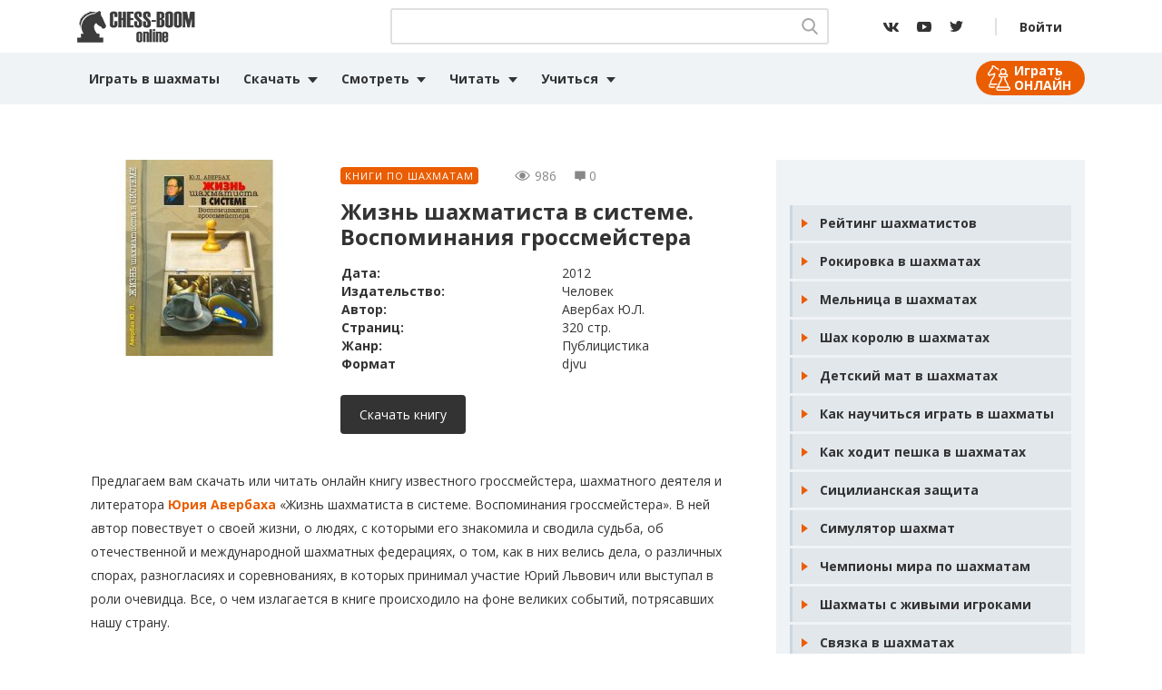

--- FILE ---
content_type: text/html; charset=UTF-8
request_url: https://chess-boom.online/zhizn-shahmatista-v-sisteme/
body_size: 12775
content:
<!doctype html>
<html lang="ru-RU">
<head>
	<meta charset="UTF-8">
	<meta name="viewport" content="width=device-width, initial-scale=1">
	
	<meta property="og:image" content="path/to/image.jpg">	
	<link href="https://chess-boom.online/favicon.ico" rel="icon" type="image/x-icon" />
	<link rel="shortcut icon" href="https://chess-boom.online/favicon.ico" type="image/x-icon">
	<link href="https://chess-boom.online/apple-icon-180x180.png" rel="apple-touch-icon" sizes="180x180" >	

<meta name='robots' content='index, follow, max-image-preview:large, max-snippet:-1, max-video-preview:-1' />

	<!-- This site is optimized with the Yoast SEO plugin v22.6 - https://yoast.com/wordpress/plugins/seo/ -->
	<style type='text/css'></style><link rel='stylesheet' id='yptheme-bootstrap-4-css' href='https://chess-boom.online/wp-content/themes/yptheme/css/style.css' type='text/css' media='all' /><link rel='stylesheet' id='yptheme-style-css' href='https://chess-boom.online/wp-content/themes/yptheme/style.css' type='text/css' media='all' /><title>Книга &quot;Жизнь шахматиста в системе&quot; Авербах | Скачать, читать онлайн</title>
	<meta name="description" content="У нас на сайте вы можете скачать или читать онлайн книгу Ю. Л. Авербаха «Жизнь шахматиста в системе. Воспоминания гроссмейстера»." />
	<link rel="canonical" href="https://chess-boom.online/zhizn-shahmatista-v-sisteme/" />
	<meta property="og:locale" content="ru_RU" />
	<meta property="og:type" content="article" />
	<meta property="og:title" content="Книга &quot;Жизнь шахматиста в системе&quot; Авербах | Скачать, читать онлайн" />
	<meta property="og:description" content="У нас на сайте вы можете скачать или читать онлайн книгу Ю. Л. Авербаха «Жизнь шахматиста в системе. Воспоминания гроссмейстера»." />
	<meta property="og:url" content="https://chess-boom.online/zhizn-shahmatista-v-sisteme/" />
	<meta property="og:site_name" content="Шахматы на Chess Boom - играть, смотреть, учиться" />
	<meta property="article:published_time" content="2018-06-02T13:40:10+00:00" />
	<meta property="article:modified_time" content="2021-06-23T14:47:18+00:00" />
	<meta property="og:image" content="https://chess-boom.online/wp-content/uploads/2018/06/averbah.-zhizn-shahmatista-v-sisteme.-vospominaniya-grossmeystera.jpeg" />
	<meta property="og:image:width" content="1000" />
	<meta property="og:image:height" content="480" />
	<meta property="og:image:type" content="image/jpeg" />
	<meta name="author" content="ChessWriter" />
	<meta name="twitter:card" content="summary_large_image" />
	<meta name="twitter:label1" content="Написано автором" />
	<meta name="twitter:data1" content="ChessWriter" />
	<meta name="twitter:label2" content="Примерное время для чтения" />
	<meta name="twitter:data2" content="1 минута" />
	<script type="application/ld+json" class="yoast-schema-graph">{"@context":"https://schema.org","@graph":[{"@type":"WebPage","@id":"https://chess-boom.online/zhizn-shahmatista-v-sisteme/","url":"https://chess-boom.online/zhizn-shahmatista-v-sisteme/","name":"Книга \"Жизнь шахматиста в системе\" Авербах | Скачать, читать онлайн","isPartOf":{"@id":"https://chess-boom.online/#website"},"primaryImageOfPage":{"@id":"https://chess-boom.online/zhizn-shahmatista-v-sisteme/#primaryimage"},"image":{"@id":"https://chess-boom.online/zhizn-shahmatista-v-sisteme/#primaryimage"},"thumbnailUrl":"https://chess-boom.online/wp-content/uploads/2018/06/averbah.-zhizn-shahmatista-v-sisteme.-vospominaniya-grossmeystera.jpeg","datePublished":"2018-06-02T13:40:10+00:00","dateModified":"2021-06-23T14:47:18+00:00","author":{"@id":"https://chess-boom.online/#/schema/person/7c673d6e704b89694be89a2c02e1b120"},"description":"У нас на сайте вы можете скачать или читать онлайн книгу Ю. Л. Авербаха «Жизнь шахматиста в системе. Воспоминания гроссмейстера».","breadcrumb":{"@id":"https://chess-boom.online/zhizn-shahmatista-v-sisteme/#breadcrumb"},"inLanguage":"ru-RU","potentialAction":[{"@type":"ReadAction","target":["https://chess-boom.online/zhizn-shahmatista-v-sisteme/"]}]},{"@type":"ImageObject","inLanguage":"ru-RU","@id":"https://chess-boom.online/zhizn-shahmatista-v-sisteme/#primaryimage","url":"https://chess-boom.online/wp-content/uploads/2018/06/averbah.-zhizn-shahmatista-v-sisteme.-vospominaniya-grossmeystera.jpeg","contentUrl":"https://chess-boom.online/wp-content/uploads/2018/06/averbah.-zhizn-shahmatista-v-sisteme.-vospominaniya-grossmeystera.jpeg","width":1000,"height":480},{"@type":"BreadcrumbList","@id":"https://chess-boom.online/zhizn-shahmatista-v-sisteme/#breadcrumb","itemListElement":[{"@type":"ListItem","position":1,"name":"Главная страница","item":"https://chess-boom.online/"},{"@type":"ListItem","position":2,"name":"Жизнь шахматиста в системе. Воспоминания гроссмейстера"}]},{"@type":"WebSite","@id":"https://chess-boom.online/#website","url":"https://chess-boom.online/","name":"Шахматы на Chess Boom - играть, смотреть, учиться","description":"Всё про шахматы на сайте ChessBoom. У нас вы можете играть в шахматы онлайн с компьютером и живыми людьми, смотреть развлекательные видео и учиться у мастеров.","potentialAction":[{"@type":"SearchAction","target":{"@type":"EntryPoint","urlTemplate":"https://chess-boom.online/?s={search_term_string}"},"query-input":"required name=search_term_string"}],"inLanguage":"ru-RU"},{"@type":"Person","@id":"https://chess-boom.online/#/schema/person/7c673d6e704b89694be89a2c02e1b120","name":"ChessWriter","image":{"@type":"ImageObject","inLanguage":"ru-RU","@id":"https://chess-boom.online/#/schema/person/image/","url":"https://secure.gravatar.com/avatar/d3f5c00ffcc95eaf44924d374b13fd3b?s=96&d=wavatar&r=g","contentUrl":"https://secure.gravatar.com/avatar/d3f5c00ffcc95eaf44924d374b13fd3b?s=96&d=wavatar&r=g","caption":"ChessWriter"}}]}</script>
	<!-- / Yoast SEO plugin. -->



<style id='classic-theme-styles-inline-css' type='text/css'>
/*! This file is auto-generated */
.wp-block-button__link{color:#fff;background-color:#32373c;border-radius:9999px;box-shadow:none;text-decoration:none;padding:calc(.667em + 2px) calc(1.333em + 2px);font-size:1.125em}.wp-block-file__button{background:#32373c;color:#fff;text-decoration:none}
</style>
<style id='global-styles-inline-css' type='text/css'>
body{--wp--preset--color--black: #000000;--wp--preset--color--cyan-bluish-gray: #abb8c3;--wp--preset--color--white: #ffffff;--wp--preset--color--pale-pink: #f78da7;--wp--preset--color--vivid-red: #cf2e2e;--wp--preset--color--luminous-vivid-orange: #ff6900;--wp--preset--color--luminous-vivid-amber: #fcb900;--wp--preset--color--light-green-cyan: #7bdcb5;--wp--preset--color--vivid-green-cyan: #00d084;--wp--preset--color--pale-cyan-blue: #8ed1fc;--wp--preset--color--vivid-cyan-blue: #0693e3;--wp--preset--color--vivid-purple: #9b51e0;--wp--preset--gradient--vivid-cyan-blue-to-vivid-purple: linear-gradient(135deg,rgba(6,147,227,1) 0%,rgb(155,81,224) 100%);--wp--preset--gradient--light-green-cyan-to-vivid-green-cyan: linear-gradient(135deg,rgb(122,220,180) 0%,rgb(0,208,130) 100%);--wp--preset--gradient--luminous-vivid-amber-to-luminous-vivid-orange: linear-gradient(135deg,rgba(252,185,0,1) 0%,rgba(255,105,0,1) 100%);--wp--preset--gradient--luminous-vivid-orange-to-vivid-red: linear-gradient(135deg,rgba(255,105,0,1) 0%,rgb(207,46,46) 100%);--wp--preset--gradient--very-light-gray-to-cyan-bluish-gray: linear-gradient(135deg,rgb(238,238,238) 0%,rgb(169,184,195) 100%);--wp--preset--gradient--cool-to-warm-spectrum: linear-gradient(135deg,rgb(74,234,220) 0%,rgb(151,120,209) 20%,rgb(207,42,186) 40%,rgb(238,44,130) 60%,rgb(251,105,98) 80%,rgb(254,248,76) 100%);--wp--preset--gradient--blush-light-purple: linear-gradient(135deg,rgb(255,206,236) 0%,rgb(152,150,240) 100%);--wp--preset--gradient--blush-bordeaux: linear-gradient(135deg,rgb(254,205,165) 0%,rgb(254,45,45) 50%,rgb(107,0,62) 100%);--wp--preset--gradient--luminous-dusk: linear-gradient(135deg,rgb(255,203,112) 0%,rgb(199,81,192) 50%,rgb(65,88,208) 100%);--wp--preset--gradient--pale-ocean: linear-gradient(135deg,rgb(255,245,203) 0%,rgb(182,227,212) 50%,rgb(51,167,181) 100%);--wp--preset--gradient--electric-grass: linear-gradient(135deg,rgb(202,248,128) 0%,rgb(113,206,126) 100%);--wp--preset--gradient--midnight: linear-gradient(135deg,rgb(2,3,129) 0%,rgb(40,116,252) 100%);--wp--preset--font-size--small: 13px;--wp--preset--font-size--medium: 20px;--wp--preset--font-size--large: 36px;--wp--preset--font-size--x-large: 42px;--wp--preset--spacing--20: 0.44rem;--wp--preset--spacing--30: 0.67rem;--wp--preset--spacing--40: 1rem;--wp--preset--spacing--50: 1.5rem;--wp--preset--spacing--60: 2.25rem;--wp--preset--spacing--70: 3.38rem;--wp--preset--spacing--80: 5.06rem;--wp--preset--shadow--natural: 6px 6px 9px rgba(0, 0, 0, 0.2);--wp--preset--shadow--deep: 12px 12px 50px rgba(0, 0, 0, 0.4);--wp--preset--shadow--sharp: 6px 6px 0px rgba(0, 0, 0, 0.2);--wp--preset--shadow--outlined: 6px 6px 0px -3px rgba(255, 255, 255, 1), 6px 6px rgba(0, 0, 0, 1);--wp--preset--shadow--crisp: 6px 6px 0px rgba(0, 0, 0, 1);}:where(.is-layout-flex){gap: 0.5em;}:where(.is-layout-grid){gap: 0.5em;}body .is-layout-flow > .alignleft{float: left;margin-inline-start: 0;margin-inline-end: 2em;}body .is-layout-flow > .alignright{float: right;margin-inline-start: 2em;margin-inline-end: 0;}body .is-layout-flow > .aligncenter{margin-left: auto !important;margin-right: auto !important;}body .is-layout-constrained > .alignleft{float: left;margin-inline-start: 0;margin-inline-end: 2em;}body .is-layout-constrained > .alignright{float: right;margin-inline-start: 2em;margin-inline-end: 0;}body .is-layout-constrained > .aligncenter{margin-left: auto !important;margin-right: auto !important;}body .is-layout-constrained > :where(:not(.alignleft):not(.alignright):not(.alignfull)){max-width: var(--wp--style--global--content-size);margin-left: auto !important;margin-right: auto !important;}body .is-layout-constrained > .alignwide{max-width: var(--wp--style--global--wide-size);}body .is-layout-flex{display: flex;}body .is-layout-flex{flex-wrap: wrap;align-items: center;}body .is-layout-flex > *{margin: 0;}body .is-layout-grid{display: grid;}body .is-layout-grid > *{margin: 0;}:where(.wp-block-columns.is-layout-flex){gap: 2em;}:where(.wp-block-columns.is-layout-grid){gap: 2em;}:where(.wp-block-post-template.is-layout-flex){gap: 1.25em;}:where(.wp-block-post-template.is-layout-grid){gap: 1.25em;}.has-black-color{color: var(--wp--preset--color--black) !important;}.has-cyan-bluish-gray-color{color: var(--wp--preset--color--cyan-bluish-gray) !important;}.has-white-color{color: var(--wp--preset--color--white) !important;}.has-pale-pink-color{color: var(--wp--preset--color--pale-pink) !important;}.has-vivid-red-color{color: var(--wp--preset--color--vivid-red) !important;}.has-luminous-vivid-orange-color{color: var(--wp--preset--color--luminous-vivid-orange) !important;}.has-luminous-vivid-amber-color{color: var(--wp--preset--color--luminous-vivid-amber) !important;}.has-light-green-cyan-color{color: var(--wp--preset--color--light-green-cyan) !important;}.has-vivid-green-cyan-color{color: var(--wp--preset--color--vivid-green-cyan) !important;}.has-pale-cyan-blue-color{color: var(--wp--preset--color--pale-cyan-blue) !important;}.has-vivid-cyan-blue-color{color: var(--wp--preset--color--vivid-cyan-blue) !important;}.has-vivid-purple-color{color: var(--wp--preset--color--vivid-purple) !important;}.has-black-background-color{background-color: var(--wp--preset--color--black) !important;}.has-cyan-bluish-gray-background-color{background-color: var(--wp--preset--color--cyan-bluish-gray) !important;}.has-white-background-color{background-color: var(--wp--preset--color--white) !important;}.has-pale-pink-background-color{background-color: var(--wp--preset--color--pale-pink) !important;}.has-vivid-red-background-color{background-color: var(--wp--preset--color--vivid-red) !important;}.has-luminous-vivid-orange-background-color{background-color: var(--wp--preset--color--luminous-vivid-orange) !important;}.has-luminous-vivid-amber-background-color{background-color: var(--wp--preset--color--luminous-vivid-amber) !important;}.has-light-green-cyan-background-color{background-color: var(--wp--preset--color--light-green-cyan) !important;}.has-vivid-green-cyan-background-color{background-color: var(--wp--preset--color--vivid-green-cyan) !important;}.has-pale-cyan-blue-background-color{background-color: var(--wp--preset--color--pale-cyan-blue) !important;}.has-vivid-cyan-blue-background-color{background-color: var(--wp--preset--color--vivid-cyan-blue) !important;}.has-vivid-purple-background-color{background-color: var(--wp--preset--color--vivid-purple) !important;}.has-black-border-color{border-color: var(--wp--preset--color--black) !important;}.has-cyan-bluish-gray-border-color{border-color: var(--wp--preset--color--cyan-bluish-gray) !important;}.has-white-border-color{border-color: var(--wp--preset--color--white) !important;}.has-pale-pink-border-color{border-color: var(--wp--preset--color--pale-pink) !important;}.has-vivid-red-border-color{border-color: var(--wp--preset--color--vivid-red) !important;}.has-luminous-vivid-orange-border-color{border-color: var(--wp--preset--color--luminous-vivid-orange) !important;}.has-luminous-vivid-amber-border-color{border-color: var(--wp--preset--color--luminous-vivid-amber) !important;}.has-light-green-cyan-border-color{border-color: var(--wp--preset--color--light-green-cyan) !important;}.has-vivid-green-cyan-border-color{border-color: var(--wp--preset--color--vivid-green-cyan) !important;}.has-pale-cyan-blue-border-color{border-color: var(--wp--preset--color--pale-cyan-blue) !important;}.has-vivid-cyan-blue-border-color{border-color: var(--wp--preset--color--vivid-cyan-blue) !important;}.has-vivid-purple-border-color{border-color: var(--wp--preset--color--vivid-purple) !important;}.has-vivid-cyan-blue-to-vivid-purple-gradient-background{background: var(--wp--preset--gradient--vivid-cyan-blue-to-vivid-purple) !important;}.has-light-green-cyan-to-vivid-green-cyan-gradient-background{background: var(--wp--preset--gradient--light-green-cyan-to-vivid-green-cyan) !important;}.has-luminous-vivid-amber-to-luminous-vivid-orange-gradient-background{background: var(--wp--preset--gradient--luminous-vivid-amber-to-luminous-vivid-orange) !important;}.has-luminous-vivid-orange-to-vivid-red-gradient-background{background: var(--wp--preset--gradient--luminous-vivid-orange-to-vivid-red) !important;}.has-very-light-gray-to-cyan-bluish-gray-gradient-background{background: var(--wp--preset--gradient--very-light-gray-to-cyan-bluish-gray) !important;}.has-cool-to-warm-spectrum-gradient-background{background: var(--wp--preset--gradient--cool-to-warm-spectrum) !important;}.has-blush-light-purple-gradient-background{background: var(--wp--preset--gradient--blush-light-purple) !important;}.has-blush-bordeaux-gradient-background{background: var(--wp--preset--gradient--blush-bordeaux) !important;}.has-luminous-dusk-gradient-background{background: var(--wp--preset--gradient--luminous-dusk) !important;}.has-pale-ocean-gradient-background{background: var(--wp--preset--gradient--pale-ocean) !important;}.has-electric-grass-gradient-background{background: var(--wp--preset--gradient--electric-grass) !important;}.has-midnight-gradient-background{background: var(--wp--preset--gradient--midnight) !important;}.has-small-font-size{font-size: var(--wp--preset--font-size--small) !important;}.has-medium-font-size{font-size: var(--wp--preset--font-size--medium) !important;}.has-large-font-size{font-size: var(--wp--preset--font-size--large) !important;}.has-x-large-font-size{font-size: var(--wp--preset--font-size--x-large) !important;}
.wp-block-navigation a:where(:not(.wp-element-button)){color: inherit;}
:where(.wp-block-post-template.is-layout-flex){gap: 1.25em;}:where(.wp-block-post-template.is-layout-grid){gap: 1.25em;}
:where(.wp-block-columns.is-layout-flex){gap: 2em;}:where(.wp-block-columns.is-layout-grid){gap: 2em;}
.wp-block-pullquote{font-size: 1.5em;line-height: 1.6;}
</style>
<link rel='stylesheet' id='contact-form-7-css' href='https://chess-boom.online/wp-content/plugins/contact-form-7/includes/css/styles.css' type='text/css' media='all' />


<script type='text/javascript' src='https://chess-boom.online/wp-content/themes/yptheme/js/jquery-2.2.4.min.js' id='jquery-js'></script>
<link rel="https://api.w.org/" href="https://chess-boom.online/wp-json/" /><link rel="alternate" type="application/json" href="https://chess-boom.online/wp-json/wp/v2/posts/10688" /><link rel="pingback" href="https://chess-boom.online/xmlrpc.php"><noscript><style id="rocket-lazyload-nojs-css">.rll-youtube-player, [data-lazy-src]{display:none !important;}</style></noscript>
<script>window.yaContextCb=window.yaContextCb||[]</script>
<script src="https://yandex.ru/ads/system/context.js" async></script>
	
</head>
<body id="zhizn-shahmatista-v-sisteme" class="body">
	
	
<!-- Yandex.RTB R-A-320918-30 -->
<script>window.yaContextCb.push(()=>{
	Ya.Context.AdvManager.render({
		"blockId": "R-A-320918-30",
		"type": "fullscreen",
		"platform": "touch"
	})
})
</script>	
	
	
<header id="masthead" class="site-header">
    <nav class="top-nav" role="navigation">
        <div class="container">
            <a href="https://chess-boom.online" class="navbar-brand">
                <img src="data:image/svg+xml,%3Csvg%20xmlns='http://www.w3.org/2000/svg'%20viewBox='0%200%200%200'%3E%3C/svg%3E" title="Шахматы на Chess Boom - играть, смотреть, учиться" alt="Шахматы на Chess Boom - играть, смотреть, учиться" data-lazy-src="https://chess-boom.online/wp-content/themes/yptheme/img/chess-logo.png"><noscript><img src="https://chess-boom.online/wp-content/themes/yptheme/img/chess-logo.png" title="Шахматы на Chess Boom - играть, смотреть, учиться" alt="Шахматы на Chess Boom - играть, смотреть, учиться"></noscript>
            </a>
            <div class="navbar-wrapper">
                <div class="navbar-wrapper__search">
                    <form role="search" method="get" name="searchform" id="searchform" class="searchform" action="https://chess-boom.online">
                        <div class="searchform__wrapper">
                            <input type="text" class="search-field form-control" name="s" id="s" value=""/>
                            <ul class="codyshop-ajax-search"></ul>
                            <div class="btn-search">
                                <svg xmlns="http://www.w3.org/2000/svg" viewBox="0 0 18.03 18.68" fill="#a5a5a5"><path d="M17.76 17l-4.45-4.62a7.52 7.52 0 10-1.45 1.33l4.48 4.66a1 1 0 00.71.3 1 1 0 00.68-.28 1 1 0 000-1.39zM7.54 2A5.57 5.57 0 112 7.54 5.58 5.58 0 017.54 2zm0 0"/></svg>
                                <input id="btnSearch" type="submit" name="submit" value="Хочу найти" />                                
                            </div>
                        </div>
                    </form>
                </div>
                <div class="btn btn-search-mobile">
                    <svg xmlns="http://www.w3.org/2000/svg" viewBox="0 0 18.03 18.68" fill="#333"><path d="M17.76 17l-4.45-4.62a7.52 7.52 0 10-1.45 1.33l4.48 4.66a1 1 0 00.71.3 1 1 0 00.68-.28 1 1 0 000-1.39zM7.54 2A5.57 5.57 0 112 7.54 5.58 5.58 0 017.54 2zm0 0"/></svg>
                    <i>+</i>
                </div>
                <ul class="navbar-wrapper__social">
                    <li>
                        <a target="_blank" class="icon icon-vk" href="https://vk.com/shakhmaty_chess">
                            <svg xmlns="http://www.w3.org/2000/svg" viewBox="0 0 17.1 10"><path d="M14.2 5.7c-.2-.3-.2-.5 0-.8 0 0 2.3-3.2 2.6-4.2 0-.4 0-.7-.6-.7h-1.9a.8.8 0 00-.8.5 15.4 15.4 0 01-2.3 3.8c-.4.4-.6.6-.9.6s-.3-.2-.3-.6V.7c0-.5-.1-.7-.5-.7h-3a.4.4 0 00-.4.4c0 .5.6.6.7 1.8V5c0 .6-.1.7-.3.7-.7 0-2.2-2.3-3.1-4.9C3.2.2 3 0 2.5 0H.6C.1 0 0 .3 0 .5c0 .5.6 3 3 6.1A7.3 7.3 0 008.7 10c1.2 0 1.3-.3 1.3-.7 0-2.1 0-2.3.5-2.3.3 0 .8.1 1.9 1.2 1.3 1.2 1.5 1.8 2.2 1.8h1.9c.5 0 .7-.3.6-.8-.4-1-2.8-3.3-2.9-3.5zm0 0"/></svg>
                        </a>
                    </li>
                    <li>
                        <a target="_blank" class="icon icon-youtube" href="https://www.youtube.com/channel/UCEmxnDm_7LcWEKd6nTkPz4A">
                            <svg xmlns="http://www.w3.org/2000/svg" viewBox="0 0 16 11"><path d="M15.3 1c-.4-.7-.9-.8-1.8-1S10 0 8 0H2.5C1.5 0 1.1.4.7 1S0 3.3 0 5.6s.2 3.7.7 4.4.9 1 1.8 1L8 11h5.5c1 0 1.4-.3 1.8-1s.7-2.2.7-4.5-.2-3.7-.7-4.4zM6 8.6v-6l5 3z" /></svg>
                        </a>
                    </li>
                    <li>
                        <a target="_blank" class="icon icon-twitter" href="https://twitter.com/ChessBoom1">
                            <svg xmlns="http://www.w3.org/2000/svg" viewBox="0 0 14.8 12"><path d="M14.8 1.4A6.5 6.5 0 0113 2 3 3 0 0014.4.2a6.4 6.4 0 01-2 .8 3 3 0 00-2.2-1 3 3 0 00-3 3 3.1 3.1 0 000 .7A8.5 8.5 0 011 .6 3 3 0 00.6 2 3 3 0 002 4.6a3 3 0 01-1.4-.4 3 3 0 002.4 3 3 3 0 01-.8.1 2.7 2.7 0 01-.6 0 3 3 0 002.9 2 6 6 0 01-3.8 1.4 5.8 5.8 0 01-.7 0A8.5 8.5 0 004.6 12a8.6 8.6 0 008.7-8.6V3a6 6 0 001.5-1.6z" /></svg>
                        </a>
                    </li>
                </ul>
                                    <div class="navbar-wrapper__login">
                        <a class="nav-link btn-login" href="https://chess-boom.online/wp-login.php">Войти</a>
                    </div>
                            </div>
        </div>
    </nav>
    <nav class="nav-menu main-menu">
        <div class="container">
            <div class="mr-auto" id="top_menu">
                <ul id="primary-menu" class="navbar-nav mr-auto"><li id="menu-item-6515" class="menu-item menu-item-type-custom menu-item-object-custom menu-item-6515 nav-item">
	<a class="nav-link"  title="Играть в шахматы" href="https://chess-boom.online/igrat-v-shahmaty/"><i class="fa fa-play" aria-hidden="true"></i>  Играть в шахматы</a></li>
<li id="menu-item-10603" class="menu-item menu-item-type-post_type menu-item-object-post menu-item-has-children menu-item-10603 nav-item dropdown">
	<a class="nav-link dropdown-toggle"  href="https://chess-boom.online/skachat-shahmaty/" data-toggle="dropdown" aria-haspopup="true" aria-expanded="false"><i class="fa fa-download" aria-hidden="true"></i> Скачать</a>
<div class="dropdown-menu" role="menu">
<a class="dropdown-item"  href="https://chess-boom.online/shahmatnye-programmy/">Шахматные движки</a><a class="dropdown-item"  href="https://chess-boom.online/knigi-shahmaty/">Книги по шахматам</a>
</div>
</li>
<li id="menu-item-6536" class="menu-item menu-item-type-custom menu-item-object-custom menu-item-has-children menu-item-6536 nav-item dropdown">
	<a class="nav-link dropdown-toggle"  data-toggle="dropdown" aria-haspopup="true" aria-expanded="false"><i class="fa fa-youtube" aria-hidden="true"></i> Смотреть</a>
<div class="dropdown-menu" role="menu">
<a class="dropdown-item"  href="https://chess-boom.online/chessvideos/live-comments/">Трансляции</a><a class="dropdown-item"  href="https://chess-boom.online/chessvideos/partii-shakhmaty/">Анализ партий</a><a class="dropdown-item"  href="https://chess-boom.online/chessvideos/razvlekatelnyie-roliki/">Вокруг шахмат</a>
</div>
</li>
<li id="menu-item-25778" class="menu-item menu-item-type-custom menu-item-object-custom menu-item-has-children menu-item-25778 nav-item dropdown">
	<a class="nav-link dropdown-toggle"  data-toggle="dropdown" aria-haspopup="true" aria-expanded="false">Читать</a>
<div class="dropdown-menu" role="menu">
<a class="dropdown-item"  href="https://chess-boom.online/story/">Истории</a><a class="dropdown-item"  href="https://chess-boom.online/interview/">Интервью</a><a class="dropdown-item"  href="https://chess-boom.online/biografii-shahmatistov/">Биографии</a><a class="dropdown-item"  href="https://chess-boom.online/novosti-shahmat/">Новости</a><a class="dropdown-item"  href="https://chess-boom.online/blogz/">Блоги</a>
</div>
</li>
<li id="menu-item-6642" class="menu-item menu-item-type-custom menu-item-object-custom menu-item-has-children menu-item-6642 nav-item dropdown">
	<a class="nav-link dropdown-toggle"  data-toggle="dropdown" aria-haspopup="true" aria-expanded="false"><i class="fa fa-book" aria-hidden="true"></i> Учиться</a>
<div class="dropdown-menu" role="menu">
<a class="dropdown-item"  href="https://chess-boom.online/pravila-igry-v-shahmaty/">Правила шахмат</a><a class="dropdown-item"  href="https://chess-boom.online/chessvideos/shahmatnye-terminy/">Термины шахмат</a><a class="dropdown-item"  href="https://chess-boom.online/chessvideos/debyuty-lovushki/">Дебюты и ловушки</a><a class="dropdown-item"  href="https://chess-boom.online/chessvideos/deti-nachinayuschie/">Для начинающих</a><a class="dropdown-item"  href="https://chess-boom.online/stati-o-shahmatah/">Для разрядников</a>
</div>
</li>
<li id="menu-item-22448" class="icon-game-online menu-item menu-item-type-post_type menu-item-object-page menu-item-22448 nav-item">
	<a class="nav-link"  href="https://chess-boom.online/igrat-v-shahmaty/">Играть ОНЛАЙН</a></li>
</ul>            </div>
        </div>
    </nav>
    <a href="##" class="btn-menu">
        <span></span>
    </a>
</header>
<!-- баннер 1 -->
						
			<div class="banner banner-horizontal">
				<div class="container">
					<div class="banner-horizontal__body">
						<!-- Yandex.RTB R-A-320918-22 -->
<div id="yandex_rtb_R-A-320918-22"></div>
<script>window.yaContextCb.push(()=>{
	Ya.Context.AdvManager.render({
		"blockId": "R-A-320918-22",
		"renderTo": "yandex_rtb_R-A-320918-22"
	})
})
</script>					</div>
				</div>
			</div>
				
	<!-- баннер 1 -->
<div id="contents" class="site-content">

<div class="page cat-single">
	<div class="container">
		<div class="page__wrapper">
			<article class="content-body">
				<div class="media book">
					<div class="media__img">
						<img src="data:image/svg+xml,%3Csvg%20xmlns='http://www.w3.org/2000/svg'%20viewBox='0%200%200%200'%3E%3C/svg%3E" class="style-post wp-post-image" alt="Жизнь шахматиста в системе. Воспоминания гроссмейстера" decoding="async" fetchpriority="high" title="Жизнь шахматиста в системе. Воспоминания гроссмейстера" data-lazy-src="https://chess-boom.online/wp-content/uploads/2018/06/averbah.-zhizn-shahmatista-v-sisteme.-vospominaniya-grossmeystera-360x216.jpeg" /><noscript><img src="https://chess-boom.online/wp-content/uploads/2018/06/averbah.-zhizn-shahmatista-v-sisteme.-vospominaniya-grossmeystera-360x216.jpeg" class="style-post wp-post-image" alt="Жизнь шахматиста в системе. Воспоминания гроссмейстера" decoding="async" fetchpriority="high" title="Жизнь шахматиста в системе. Воспоминания гроссмейстера" /></noscript>					</div>
					<div class="media__body">
						<div class="media__body--atribute atribute">
							<div class="category-lable"><a href="https://chess-boom.online/knigi-shahmaty/" rel="category tag">Книги по шахматам</a></div>
							<ul>
								<li class="lable lable-views">
									<svg xmlns="http://www.w3.org/2000/svg" viewBox="0 0 12 7.7" fill="#888"><path d="M6 1.5a2.3 2.3 0 102.3 2.3A2.3 2.3 0 006 1.5zm0 3.9"/><path d="M11.8 3.6C11.8 3.5 9.2.1 6 .1S.3 3.5.2 3.6a.4.4 0 000 .5c0 .1 2.6 3.5 5.8 3.5s5.7-3.4 5.8-3.5a.4.4 0 000-.5zM6 6.8c-2.4 0-4.4-2.2-5-3 .6-.7 2.6-3 5-3s4.4 2.2 5 3c-.6.7-2.6 3-5 3zm0 0"/></svg>
									<p class="bawpvc-ajax-counter" data-id="10688">983</p>								</li>
								<li class="lable lable-comment">
									<svg xmlns="http://www.w3.org/2000/svg" viewBox="0 0 8.3 7.7"><path fill="#888" d="M7.7.1H.6a.5.5 0 00-.5.5v4.9a.5.5 0 00.5.5H3l.9 1.4a.3.3 0 00.3.1.3.3 0 00.2-.1L5.3 6h2.4a.5.5 0 00.5-.5V.6a.5.5 0 00-.5-.5zm0 5.3" /></svg>
									<p>0</p>
								</li>
							</ul>
						</div>
						<h1 class="media__body--title">Жизнь шахматиста в системе. Воспоминания гроссмейстера</h1>
						<div class="media__body--specification">
							<table>
																	<tr>
										<td><strong>Дата:</strong></td>
										<td>2012</td>
									</tr>
																								<tr>
									<td><strong>Издательство:</strong></td>
									<td>Человек</td>
								</tr>
																								<tr>
									<td><strong>Автор:</strong></td>
									<td>Авербах Ю.Л.</td>
								</tr>
																								<tr>
									<td><strong>Страниц:</strong></td>
									<td>320 стр.</td>
								</tr>
																								
									<tr>
										<td><strong>Жанр:</strong></td>
										<td>
																																															Публицистика																																	</td>
									</tr>
																									<tr>
										<td><strong>Формат</strong></td>
										<td class="book_format">
																																														<span>djvu</span>
																																	</td>
									</tr>
																
							</table>
						</div>
							
							<a target="_blank" href="https://chess-boom.online/" class="btn">Скачать книгу</a>
											</div>
				</div>			
				<div class="content">
					<div class="body-content">
						
<p>Предлагаем вам скачать или читать онлайн книгу известного гроссмейстера, шахматного деятеля и литератора <strong><a href="https://chess-boom.online/yurij-averbah/">Юрия Авербаха</a></strong> «Жизнь шахматиста в системе. Воспоминания гроссмейстера». В ней автор повествует о своей жизни, о людях, с которыми его знакомила и сводила судьба, об отечественной и международной шахматных федерациях, о том, как в них велись дела, о различных спорах, разногласиях и соревнованиях, в которых принимал участие Юрий Львович или выступал в роли очевидца. Все, о чем излагается в книге происходило на фоне великих событий, потрясавших нашу страну.</p>



<p>Новая экономическая политика, принятая в Советском Союзе в 1921 году, смерть Ленина через 3 года, сталинские пятилетки, период наиболее массовых репрессий и преследований, который прозвали «Большим террором», Великая Отечественная Война, погубившая десятки миллионов наших граждан, смерть Сталина, застой, перестройка и наконец развал СССР. Настоящая книга откроет много новых страниц из истории шахмат, не известных широкому кругу.</p>
<div style="clear:both; margin-top:1em; margin-bottom:1em;"><a href="https://chess-boom.online/igryi-shahmatnogo-korolevstva/" target="_blank" rel="nofollow" class="ueab9a2474ae2ed36e9e3aafd490bda67"><!-- INLINE RELATED POSTS 1/2 //--><style> .ueab9a2474ae2ed36e9e3aafd490bda67 { padding:0px; margin: 0; padding-top:1em!important; padding-bottom:1em!important; width:100%; display: block; font-weight:bold; background-color:#ECF0F1; border:0!important; border-left:4px solid #D35400!important; box-shadow: 0 1px 2px rgba(0, 0, 0, 0.17); -moz-box-shadow: 0 1px 2px rgba(0, 0, 0, 0.17); -o-box-shadow: 0 1px 2px rgba(0, 0, 0, 0.17); -webkit-box-shadow: 0 1px 2px rgba(0, 0, 0, 0.17); text-decoration:none; } .ueab9a2474ae2ed36e9e3aafd490bda67:active, .ueab9a2474ae2ed36e9e3aafd490bda67:hover { opacity: 1; transition: opacity 250ms; webkit-transition: opacity 250ms; text-decoration:none; } .ueab9a2474ae2ed36e9e3aafd490bda67 { transition: background-color 250ms; webkit-transition: background-color 250ms; opacity: 1; transition: opacity 250ms; webkit-transition: opacity 250ms; } .ueab9a2474ae2ed36e9e3aafd490bda67 .ctaText { font-weight:bold; color:#000000; text-decoration:none; font-size: 16px; } .ueab9a2474ae2ed36e9e3aafd490bda67 .postTitle { color:#2980B9; text-decoration: underline!important; font-size: 16px; } .ueab9a2474ae2ed36e9e3aafd490bda67:hover .postTitle { text-decoration: underline!important; } </style><div style="padding-left:1em; padding-right:1em;"><span class="ctaText">Смотрите также:</span>&nbsp; <span class="postTitle">Игры шахматного королевства</span></div></a></div>					</div>
					<div class="tags-links">
					<a href="https://chess-boom.online/tag/yurij-averbah/" rel="tag">Юрий Авербах</a>					</div> 
					<!-- баннер 6 -->
																				
																<!-- #баннер 6 -->     
					<nav class="link-post" role="navigation">
						<div class="row">
															<div class="col col-sm-6">
									<div class="link-post__wrapper">
										<p>ПРЕДЫДУЩИЕ</p>
										<a href="https://chess-boom.online/zhizn-shahmatam/" rel="prev">Жизнь – шахматам</a>									</div>
								</div>
															<div class="col col-sm-6">
									<div class="link-post__wrapper">
										<p>СЛЕДУЮЩЕЕ</p>
										<a href="https://chess-boom.online/zhizn-shahmatista/" rel="next">Жизнь шахматиста</a>									</div>
								</div>
													</div>
					</nav>
				</div>				
				<div class="similar-post">
						<h2>Похожие материалы</h2>
						<div class="row">
															<div class="col col-sm-4 post-14511 post type-post status-publish format-standard has-post-thumbnail hentry category-knigi-shahmaty">                                
										<div class="similar-post__news">
											<a href="https://chess-boom.online/otsenka-i-raschet/">
												<div class="media">
													<div class="media__img">
													<div class="media__img--lable">
														<svg width="30px" heght="30px" xmlns="http://www.w3.org/2000/svg" viewBox="0 0 20 20" fill="#fff"><path d="M13.6 9.6L8.9 6.2a.6.6 0 00-.6 0 .5.5 0 00-.3.5v6.7a.6.6 0 00.3.5.6.6 0 00.3.1.6.6 0 00.3-.1l4.7-3.4a.6.6 0 00.2-.4.6.6 0 00-.2-.5zm0 0"/><path d="M10 0a10 10 0 1010 10A10 10 0 0010 0zm0 18.3a8.3 8.3 0 118.3-8.3 8.3 8.3 0 01-8.3 8.3zm0 0"/></svg>
													</div>
														<img src="data:image/svg+xml,%3Csvg%20xmlns='http://www.w3.org/2000/svg'%20viewBox='0%200%200%200'%3E%3C/svg%3E" class="featured wp-post-image" alt="Оценка и расчет" decoding="async" title="Оценка и расчет" data-lazy-src="https://chess-boom.online/wp-content/uploads/2019/03/nikolaev.-otsenka-i-raschet-220x145.jpg" /><noscript><img src="https://chess-boom.online/wp-content/uploads/2019/03/nikolaev.-otsenka-i-raschet-220x145.jpg" class="featured wp-post-image" alt="Оценка и расчет" decoding="async" title="Оценка и расчет" /></noscript>													</div>
													<div class="media__body">
														<div class="media__body--date">02.03.2019</div>
														<div class="media__body--title">Оценка и расчет</div>
													</div>
												</div>
											</a>
										</div>
									</div>
																		<div class="col col-sm-4 post-10694 post type-post status-publish format-standard has-post-thumbnail hentry category-knigi-shahmaty tag-efim-geller">                                
										<div class="similar-post__news">
											<a href="https://chess-boom.online/za-shahmatnoy-doskoy/">
												<div class="media">
													<div class="media__img">
													<div class="media__img--lable">
														<svg width="30px" heght="30px" xmlns="http://www.w3.org/2000/svg" viewBox="0 0 20 20" fill="#fff"><path d="M13.6 9.6L8.9 6.2a.6.6 0 00-.6 0 .5.5 0 00-.3.5v6.7a.6.6 0 00.3.5.6.6 0 00.3.1.6.6 0 00.3-.1l4.7-3.4a.6.6 0 00.2-.4.6.6 0 00-.2-.5zm0 0"/><path d="M10 0a10 10 0 1010 10A10 10 0 0010 0zm0 18.3a8.3 8.3 0 118.3-8.3 8.3 8.3 0 01-8.3 8.3zm0 0"/></svg>
													</div>
														<img src="data:image/svg+xml,%3Csvg%20xmlns='http://www.w3.org/2000/svg'%20viewBox='0%200%200%200'%3E%3C/svg%3E" class="featured wp-post-image" alt="За шахматной доской" decoding="async" title="За шахматной доской" data-lazy-src="https://chess-boom.online/wp-content/uploads/2018/06/geller.-za-shahmatnoy-doskoy-220x145.jpeg" /><noscript><img src="https://chess-boom.online/wp-content/uploads/2018/06/geller.-za-shahmatnoy-doskoy-220x145.jpeg" class="featured wp-post-image" alt="За шахматной доской" decoding="async" title="За шахматной доской" /></noscript>													</div>
													<div class="media__body">
														<div class="media__body--date">02.06.2018</div>
														<div class="media__body--title">За шахматной доской</div>
													</div>
												</div>
											</a>
										</div>
									</div>
																		<div class="col col-sm-4 post-12122 post type-post status-publish format-standard has-post-thumbnail hentry category-knigi-shahmaty tag-vladimir-kramnik">                                
										<div class="similar-post__news">
											<a href="https://chess-boom.online/kramnik-luchshie-shahmatnyie-kombinatsii/">
												<div class="media">
													<div class="media__img">
													<div class="media__img--lable">
														<svg width="30px" heght="30px" xmlns="http://www.w3.org/2000/svg" viewBox="0 0 20 20" fill="#fff"><path d="M13.6 9.6L8.9 6.2a.6.6 0 00-.6 0 .5.5 0 00-.3.5v6.7a.6.6 0 00.3.5.6.6 0 00.3.1.6.6 0 00.3-.1l4.7-3.4a.6.6 0 00.2-.4.6.6 0 00-.2-.5zm0 0"/><path d="M10 0a10 10 0 1010 10A10 10 0 0010 0zm0 18.3a8.3 8.3 0 118.3-8.3 8.3 8.3 0 01-8.3 8.3zm0 0"/></svg>
													</div>
														<img src="data:image/svg+xml,%3Csvg%20xmlns='http://www.w3.org/2000/svg'%20viewBox='0%200%200%200'%3E%3C/svg%3E" class="featured wp-post-image" alt="Крамник. Лучшие шахматные комбинации" decoding="async" title="Крамник. Лучшие шахматные комбинации" data-lazy-src="https://chess-boom.online/wp-content/uploads/2018/09/kramnik.-luchshie-shahmatnyie-kombinatsii-220x145.jpg" /><noscript><img src="https://chess-boom.online/wp-content/uploads/2018/09/kramnik.-luchshie-shahmatnyie-kombinatsii-220x145.jpg" class="featured wp-post-image" alt="Крамник. Лучшие шахматные комбинации" decoding="async" title="Крамник. Лучшие шахматные комбинации" /></noscript>													</div>
													<div class="media__body">
														<div class="media__body--date">11.09.2018</div>
														<div class="media__body--title">Крамник. Лучшие шахматные комбинации</div>
													</div>
												</div>
											</a>
										</div>
									</div>
															</div>
				</div>
				<hr>
								
<div id="comments" class="comments-area">

		<div id="respond" class="comment-respond">
		<h3 id="reply-title" class="comment-reply-title">Добавить комментарий <small><a rel="nofollow" id="cancel-comment-reply-link" href="/zhizn-shahmatista-v-sisteme/#respond" style="display:none;">Отменить ответ</a></small></h3><p class="must-log-in">Для отправки комментария вам необходимо <a href="https://chess-boom.online/wp-login.php?redirect_to=https%3A%2F%2Fchess-boom.online%2Fzhizn-shahmatista-v-sisteme%2F">авторизоваться</a>.</p>	</div><!-- #respond -->
	
</div><!-- #comments -->			</article>
			<aside class="sidebar">
				<div class="sidebar__wrapper ">
					<div class="theiaStickySidebar">
						<div class="aside ">
							<!-- баннер 3 -->
																											
										<div class="banner banner-sidebar banner-sidebar-top">
											<div class="container">
												<div class="banner-sidebar__body">
													<!-- Yandex.RTB R-A-320918-19 -->
<div id="yandex_rtb_R-A-320918-19"></div>
<script>window.yaContextCb.push(()=>{
	Ya.Context.AdvManager.render({
		"blockId": "R-A-320918-19",
		"renderTo": "yandex_rtb_R-A-320918-19"
	})
})
</script>												</div>
											</div>
										</div>
											
																						<!-- #баннер 4 -->
																						<div class="featured-articles">
									<div class="featured-articles_wrapper">
																																<a class="featured-articles_links" href="https://chess-boom.online/reyting-shahmatistov/">Рейтинг шахматистов</a>
																																<a class="featured-articles_links" href="https://chess-boom.online/rokirovka-v-shahmatah/">Рокировка в шахматах</a>
																																<a class="featured-articles_links" href="https://chess-boom.online/melnitsa-v-shahmatah/">Мельница в шахматах</a>
																																<a class="featured-articles_links" href="https://chess-boom.online/shah-korolyu-v-shahmatah/">Шах королю в шахматах</a>
																																<a class="featured-articles_links" href="https://chess-boom.online/detskiy-mat-v-shahmatah/">Детский мат в шахматах</a>
																																<a class="featured-articles_links" href="https://chess-boom.online/kak-nauchitsya-igrat-v-shahmaty/">Как научиться играть в шахматы</a>
																																<a class="featured-articles_links" href="https://chess-boom.online/kak-hodit-peshka-v-shahmatah/">Как ходит пешка в шахматах</a>
																																<a class="featured-articles_links" href="https://chess-boom.online/sitsilianskaya-zashhita/">Сицилианская защита</a>
																																<a class="featured-articles_links" href="https://chess-boom.online/simulyator-shahmat/">Симулятор шахмат</a>
																																<a class="featured-articles_links" href="https://chess-boom.online/chempiony-mira-po-shahmatam/">Чемпионы мира по шахматам</a>
																																<a class="featured-articles_links" href="https://chess-boom.online/igrat-shahmaty-zhivymi-igrokami/">Шахматы с живыми игроками</a>
																																<a class="featured-articles_links" href="https://chess-boom.online/svyazka-v-shahmatah/">Связка в шахматах</a>
																																<a class="featured-articles_links" href="https://chess-boom.online/taktika-i-strategiya-shahmat/">Тактика и стратегия шахмат</a>
																																<a class="featured-articles_links" href="https://chess-boom.online/samouchitel-igry-v-shahmaty/">Самоучитель игры в шахматы</a>
																																<a class="featured-articles_links" href="https://chess-boom.online/bazovye-peshechnye-struktury/">Базовые пешечные структуры</a>
																																<a class="featured-articles_links" href="https://chess-boom.online/gde-stoit-korol-v-shahmatah/">Где стоит король в шахматах</a>
																																<a class="featured-articles_links" href="https://chess-boom.online/trener-shakhmaty/">Тренер по шахматам онлайн</a>
																																<a class="featured-articles_links" href="https://chess-boom.online/bystryi-mat-v-shahmatah/">Быстрый мат в шахматах</a>
																																<a class="featured-articles_links" href="https://chess-boom.online/poziczionnaya-zhertva-peshki/">Позиционная жертва пешки</a>
																																<a class="featured-articles_links" href="https://chess-boom.online/razmen-fiankettirovannogo-slona/">Размен фианкеттированного слона</a>
																			</div>
								</div>
															
							<!-- баннер 4 -->
																										
																						<!-- #баннер 4 -->


						</div>
					</div>
				</div>
			</aside>
		</div>
	</div>
</div>


</div><!-- #content -->
<!-- баннер 5 -->
            		
    <!-- #баннер 5 -->
<a href="#" class="bck"></a>
<footer class="footer">
    <div class="container">
        <div class="row">
            <div class="col col-lg-3 col-sm-6">
                <h2>О ПРОЕКТЕ</h2>
                <p>На сайте Chess Boom вы сможете не только играть в шахматы, но ещё и обучаться этой замечательной игре, а также узнавать интересные факты из прошлого и настоящего. Читайте статьи и книги, смотрите видео и не забывайте оставлять комментарии.</p>
            </div>
            <div class="col col-lg-3 col-sm-6">
                <h2>Копирайт</h2>
                <p>Материалы сайта <strong>Chess-Boom.online</strong> защищены законом об авторском праве. Их копирование допускается только при наличии активной ссылки. Относитесь уважительно к чужому труду.</p>
            </div>
            <div class="col col-lg-3 col-sm-6">
				<h2>Разные ссылки</h2>
				<div class="menu-menu-2-container"><ul id="menu-menu-2" class="menu"><li id="menu-item-22437" class="menu-item menu-item-type-post_type menu-item-object-page menu-item-22437"><a href="https://chess-boom.online/pomoch-saytu/">Помочь сайту</a></li>
<li id="menu-item-22438" class="menu-item menu-item-type-post_type menu-item-object-page menu-item-22438"><a href="https://chess-boom.online/contact/">Связаться с нами</a></li>
<li id="menu-item-22439" class="menu-item menu-item-type-taxonomy menu-item-object-category menu-item-22439"><a href="https://chess-boom.online/blogz/">Шахматные блоги</a></li>
<li id="menu-item-22440" class="menu-item menu-item-type-taxonomy menu-item-object-category menu-item-22440"><a href="https://chess-boom.online/novosti-shahmat/">Новости шахмат</a></li>
<li id="menu-item-22441" class="menu-item menu-item-type-post_type menu-item-object-page menu-item-22441"><a href="https://chess-boom.online/flash-shahmaty/">Флеш шахматы</a></li>
</ul></div>			
            </div>
            <div class="col col-lg-3 col-sm-6">
				<script type="text/javascript" src="https://vk.com/js/api/openapi.js?162"></script>
				<!-- VK Widget -->
				<div id="vk_groups"></div>
				<script type="text/javascript">
				setTimeout(function(){
				VK.Widgets.Group("vk_groups", {mode: 3, width: "250"}, 187121483);
				}, 2000);
				</script>
			</div>
        </div>      
    </div>
    <div class="footer__bottom">
        <div class="container">
            <p>2015 - &copy; 2026 © ВСЕ ПРАВА ЗАЩИЩЕНЫ | chess-boom.online</p>
        </div>
    </div>
</footer>

<script type='text/javascript' src='https://chess-boom.online/wp-includes/js/dist/vendor/wp-polyfill-inert.min.js' id='wp-polyfill-inert-js'></script>
<script type='text/javascript' src='https://chess-boom.online/wp-includes/js/dist/vendor/regenerator-runtime.min.js' id='regenerator-runtime-js'></script>
<script type='text/javascript' src='https://chess-boom.online/wp-includes/js/dist/vendor/wp-polyfill.min.js' id='wp-polyfill-js'></script>
<script type='text/javascript' src='https://chess-boom.online/wp-includes/js/dist/hooks.min.js' id='wp-hooks-js'></script>
<script type='text/javascript' src='https://chess-boom.online/wp-includes/js/dist/i18n.min.js' id='wp-i18n-js'></script>
<script id="wp-i18n-js-after" type="text/javascript">
wp.i18n.setLocaleData( { 'text direction\u0004ltr': [ 'ltr' ] } );
</script>
<script type='text/javascript' src='https://chess-boom.online/wp-content/plugins/contact-form-7/includes/swv/js/index.js' id='swv-js'></script>
<script type='text/javascript' id='contact-form-7-js-extra'>
/* <![CDATA[ */
var wpcf7 = {"api":{"root":"https:\/\/chess-boom.online\/wp-json\/","namespace":"contact-form-7\/v1"},"cached":"1"};
/* ]]> */
</script>
<script type='text/javascript' src='https://chess-boom.online/wp-content/plugins/contact-form-7/includes/js/index.js' id='contact-form-7-js'></script>
<script type='text/javascript' src='https://chess-boom.online/wp-includes/js/comment-reply.min.js' id='comment-reply-js'></script>
<script type='text/javascript' src='https://chess-boom.online/wp-content/themes/yptheme/js/main.js' id='my-script-handline-js'></script>
<script>window.lazyLoadOptions={elements_selector:"img[data-lazy-src],.rocket-lazyload",data_src:"lazy-src",data_srcset:"lazy-srcset",data_sizes:"lazy-sizes",class_loading:"lazyloading",class_loaded:"lazyloaded",threshold:300,callback_loaded:function(element){if(element.tagName==="IFRAME"&&element.dataset.rocketLazyload=="fitvidscompatible"){if(element.classList.contains("lazyloaded")){if(typeof window.jQuery!="undefined"){if(jQuery.fn.fitVids){jQuery(element).parent().fitVids()}}}}}};window.addEventListener('LazyLoad::Initialized',function(e){var lazyLoadInstance=e.detail.instance;if(window.MutationObserver){var observer=new MutationObserver(function(mutations){var image_count=0;var iframe_count=0;var rocketlazy_count=0;mutations.forEach(function(mutation){for(var i=0;i<mutation.addedNodes.length;i++){if(typeof mutation.addedNodes[i].getElementsByTagName!=='function'){continue}
if(typeof mutation.addedNodes[i].getElementsByClassName!=='function'){continue}
images=mutation.addedNodes[i].getElementsByTagName('img');is_image=mutation.addedNodes[i].tagName=="IMG";iframes=mutation.addedNodes[i].getElementsByTagName('iframe');is_iframe=mutation.addedNodes[i].tagName=="IFRAME";rocket_lazy=mutation.addedNodes[i].getElementsByClassName('rocket-lazyload');image_count+=images.length;iframe_count+=iframes.length;rocketlazy_count+=rocket_lazy.length;if(is_image){image_count+=1}
if(is_iframe){iframe_count+=1}}});if(image_count>0||iframe_count>0||rocketlazy_count>0){lazyLoadInstance.update()}});var b=document.getElementsByTagName("body")[0];var config={childList:!0,subtree:!0};observer.observe(b,config)}},!1)</script><script data-no-minify="1" async src="https://chess-boom.online/wp-content/plugins/wp-rocket/assets/js/lazyload/17.5/lazyload.min.js"></script><script>
jQuery( document ).ready( function($) {
	$('.bawpvc-ajax-counter').each( function( i ) {
		var $id = $(this).data('id');
		var t = this;
		var n = 1;
		$.get('https://chess-boom.online/wp-admin/admin-ajax.php?action=bawpvc-ajax-counter&p='+$id+'&n='+n, function( html ) {
			$(t).html( html );
		})
	});
});
</script>
	<!-- Yandex.Metrika counter -->
<script type="text/javascript" >
   (function(m,e,t,r,i,k,a){m[i]=m[i]||function(){(m[i].a=m[i].a||[]).push(arguments)};
   m[i].l=1*new Date();k=e.createElement(t),a=e.getElementsByTagName(t)[0],k.async=1,k.src=r,a.parentNode.insertBefore(k,a)})
   (window, document, "script", "https://mc.yandex.ru/metrika/tag.js", "ym");

   ym(46089879, "init", {
        clickmap:true,
        trackLinks:true,
        accurateTrackBounce:true,
        webvisor:true
   });
</script>
<noscript><div><img src="https://mc.yandex.ru/watch/46089879" style="position:absolute; left:-9999px;" alt="" /></div></noscript>
<!-- /Yandex.Metrika counter -->
	
	
<!-- Rating Mail.ru counter -->
<script type="text/javascript">
var _tmr = window._tmr || (window._tmr = []);
_tmr.push({id: "3170961", type: "pageView", start: (new Date()).getTime()});
(function (d, w, id) {
  if (d.getElementById(id)) return;
  var ts = d.createElement("script"); ts.type = "text/javascript"; ts.async = true; ts.id = id;
  ts.src = "https://top-fwz1.mail.ru/js/code.js";
  var f = function () {var s = d.getElementsByTagName("script")[0]; s.parentNode.insertBefore(ts, s);};
  if (w.opera == "[object Opera]") { d.addEventListener("DOMContentLoaded", f, false); } else { f(); }
})(document, window, "topmailru-code");
</script><noscript><div>
<img src="https://top-fwz1.mail.ru/counter?id=3170961;js=na" style="border:0;position:absolute;left:-9999px;" alt="Top.Mail.Ru" />
</div></noscript>
<!-- //Rating Mail.ru counter -->
</body>
</html>

<!-- This website is like a Rocket, isn't it? Performance optimized by WP Rocket. Learn more: https://wp-rocket.me - Debug: cached@1768705210 -->